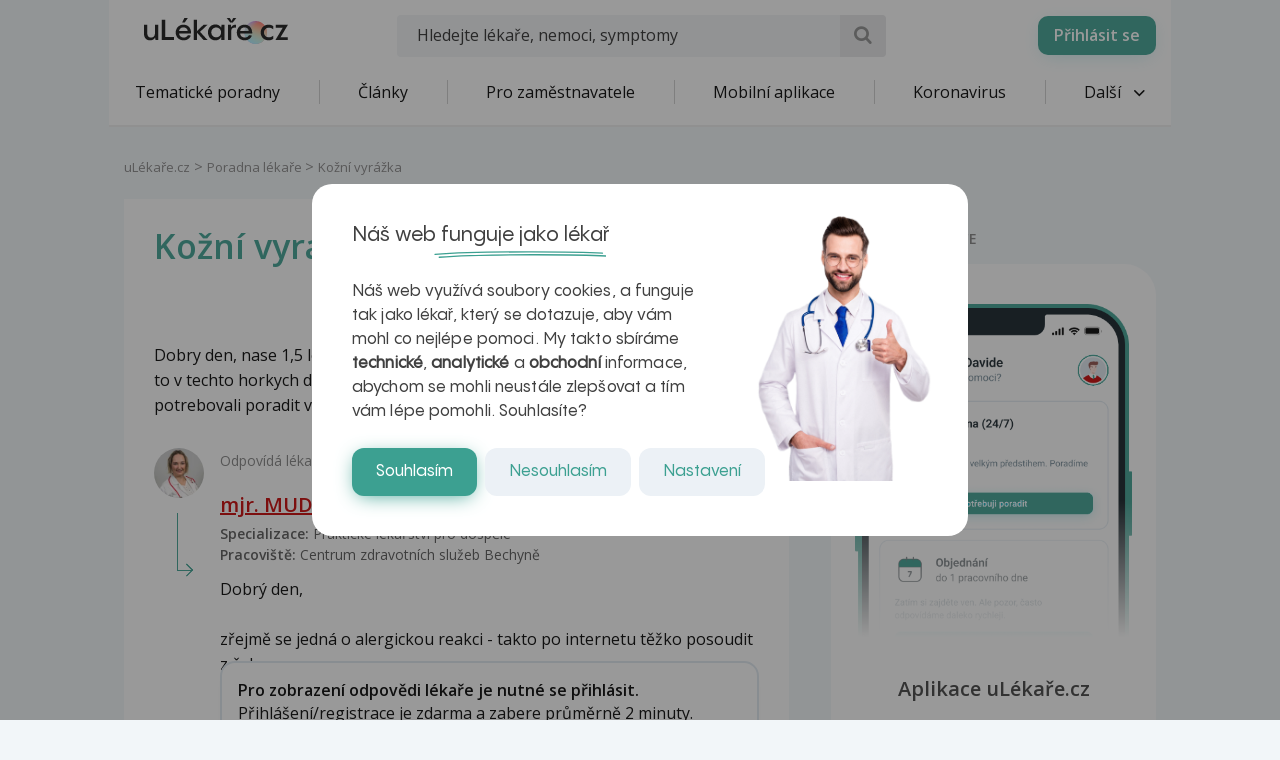

--- FILE ---
content_type: text/html; charset=utf-8
request_url: https://www.google.com/recaptcha/api2/aframe
body_size: 182
content:
<!DOCTYPE HTML><html><head><meta http-equiv="content-type" content="text/html; charset=UTF-8"></head><body><script nonce="aBkTplaIieGEOgForR-ZZw">/** Anti-fraud and anti-abuse applications only. See google.com/recaptcha */ try{var clients={'sodar':'https://pagead2.googlesyndication.com/pagead/sodar?'};window.addEventListener("message",function(a){try{if(a.source===window.parent){var b=JSON.parse(a.data);var c=clients[b['id']];if(c){var d=document.createElement('img');d.src=c+b['params']+'&rc='+(localStorage.getItem("rc::a")?sessionStorage.getItem("rc::b"):"");window.document.body.appendChild(d);sessionStorage.setItem("rc::e",parseInt(sessionStorage.getItem("rc::e")||0)+1);localStorage.setItem("rc::h",'1769118156140');}}}catch(b){}});window.parent.postMessage("_grecaptcha_ready", "*");}catch(b){}</script></body></html>

--- FILE ---
content_type: image/svg+xml
request_url: https://www.ulekare.cz/bundles/ulekare/img/ico-shield.svg
body_size: 2933
content:
<svg width="36" height="36" viewBox="0 0 36 36" fill="none" xmlns="http://www.w3.org/2000/svg">
	<path fill-rule="evenodd" clip-rule="evenodd" d="M17.9801 29.0529C9.76477 25.4229 8.46674 16.6082 8.21774 9.14753C12.6633 9.40253 15.5617 8.79188 17.9979 7.01367L18.0157 7.02416C20.4518 8.79435 23.3503 9.402 27.778 9.14753C27.529 16.6156 26.2309 25.4405 17.9979 29.0634L17.9801 29.0529Z" fill="#3CA091"/>
	<path fill-rule="evenodd" clip-rule="evenodd" d="M14.4265 18.3848C13.4423 17.4006 13.4434 15.8012 14.4248 14.8198C15.4063 13.8383 17.0057 13.8372 17.9899 14.8214L17.9974 14.814C18.982 13.8357 20.5802 13.8333 21.5625 14.8157C22.5467 15.7999 22.5455 17.3992 21.5565 18.3881L17.9932 21.9515L14.4265 18.3848Z" fill="#E4F3F5"/>
	<path fill-rule="evenodd" clip-rule="evenodd" d="M17.684 33.6428L17.714 33.6578C17.8942 33.7359 18.0894 33.7359 18.2696 33.6578C29.1386 28.8733 31.4205 17.6184 31.9159 7.5916C31.946 6.9926 31.7207 6.40861 31.3004 5.97775C30.8801 5.54839 30.3095 5.3127 29.7091 5.3247C24.74 5.4418 21.3321 4.61762 18.4196 2.50536L18.4046 2.49035C18.1494 2.31621 17.8342 2.3162 17.594 2.49184C14.6666 4.61311 11.2587 5.4418 6.27453 5.3247C5.67404 5.3127 5.10356 5.54839 4.68321 5.97775C4.26286 6.40861 4.03767 6.9926 4.06769 7.5916C4.56311 17.6079 6.84501 28.8493 17.684 33.6428ZM17.9993 3.8895C21.0318 5.96423 24.6048 6.82146 29.7391 6.70136C29.9492 6.69685 30.1595 6.78242 30.3246 6.93855C30.4747 7.09318 30.5498 7.30635 30.5348 7.52253C30.0694 16.9759 28.0877 27.6528 17.9993 32.2737C7.89585 27.6528 5.91423 16.9744 5.44885 7.52253C5.43383 7.30635 5.52391 7.09318 5.67404 6.93855C5.82416 6.78242 6.03434 6.69685 6.24451 6.70136C11.3788 6.82146 14.9518 5.96423 17.9993 3.8895ZM17.684 29.681L17.714 29.693C17.8942 29.7711 18.0894 29.7711 18.2696 29.693C26.7666 25.9519 28.2078 16.8828 28.463 9.16937C28.463 8.97722 28.388 8.78958 28.2529 8.6545C28.1177 8.51935 27.9226 8.44878 27.7274 8.46078C23.5089 8.7025 20.7316 8.15455 18.4046 6.46716V6.45664C18.1494 6.28099 17.8342 6.28099 17.594 6.45664C15.252 8.15305 12.4897 8.7025 8.25615 8.46078C8.061 8.44878 7.86585 8.51935 7.73078 8.6545C7.59563 8.78958 7.52055 8.97722 7.52055 9.16937C7.77578 16.8738 9.21698 25.9324 17.684 29.681ZM17.9993 7.85133C20.3263 9.4021 23.0585 10.0146 27.0518 9.86898C26.7666 16.8438 25.4455 24.8515 17.9993 28.3074C10.5531 24.8515 9.23198 16.8438 8.93175 9.86898C12.9251 10.0146 15.6724 9.4021 17.9993 7.85133ZM13.946 18.872C13.9309 18.89 13.946 18.9125 14.006 18.9365L17.5039 22.439C17.7741 22.7077 18.2095 22.7077 18.4797 22.439L22.0527 18.872C23.2988 17.6184 23.2988 15.5843 22.0527 14.3322C20.9417 13.2303 19.2454 13.0982 17.9993 13.9329C16.7533 13.0982 15.0419 13.2303 13.946 14.3322C12.6849 15.5843 12.6849 17.6184 13.946 18.872ZM21.0769 17.8991L17.9993 20.9783L14.9067 17.8991C14.2011 17.183 14.2011 16.0212 14.9067 15.3051C15.6273 14.589 16.7833 14.589 17.5039 15.3051C17.7741 15.5738 18.2095 15.5738 18.4797 15.3051V15.3005C19.2003 14.5889 20.3563 14.5905 21.0769 15.3051C21.7825 16.0212 21.7825 17.183 21.0769 17.8991Z" fill="#00272C"/>
</svg>


--- FILE ---
content_type: image/svg+xml
request_url: https://www.ulekare.cz/bundles/ulekare/img/calendar/22.svg
body_size: 3255
content:
<svg width="2398" height="2398" viewBox="0 0 2398 2398" fill="none" xmlns="http://www.w3.org/2000/svg">
	<g clip-path="url(#clip0_14_402)">
		<path fill-rule="evenodd" clip-rule="evenodd" d="M2079.85 672.395C2079.85 627.606 2071.02 583.256 2053.88 541.878C2036.74 500.499 2011.61 462.904 1979.94 431.238C1948.26 399.572 1910.66 374.456 1869.28 357.326C1827.89 340.195 1783.54 331.384 1738.75 331.397H672.959C628.17 331.384 583.82 340.195 542.437 357.326C501.053 374.456 463.449 399.572 431.774 431.238C400.098 462.904 374.972 500.499 357.829 541.878C340.686 583.256 331.864 627.606 331.864 672.395V921.892H2079.85V672.395Z" fill="#3CA091"/>
		<path fill-rule="evenodd" clip-rule="evenodd" d="M1413.37 285.52H985.372V179.321C985.372 167.254 980.577 155.679 972.044 147.146C963.511 138.613 951.94 133.822 939.872 133.822C927.805 133.822 916.234 138.613 907.701 147.146C899.168 155.679 894.373 167.254 894.373 179.321V285.52H712.374C477.376 285.52 286.378 476.416 286.378 711.914V1686.41C286.378 1921.9 477.376 2112.8 712.374 2112.8H1687.37C1922.36 2112.8 2113.36 1921.9 2113.36 1686.41V711.914C2113.36 476.416 1922.36 285.52 1687.37 285.52H1505.37V179.321C1505.37 154.022 1484.37 133.521 1459.37 133.521C1434.37 133.521 1413.37 154.022 1413.37 179.321V285.52ZM2021.36 967.713V1686.41C2021.36 1871.2 1871.36 2021.11 1687.37 2021.11H712.374C527.376 2021.11 377.377 1871.2 377.377 1686.41V967.713H2021.36ZM842.373 1669.51C842.373 1697.41 863.373 1715.71 896.373 1715.71H1123.37C1154.37 1715.71 1173.37 1699.41 1173.37 1672.51C1173.37 1645.21 1154.37 1628.61 1123.37 1628.61H985.372V1623.91L1080.37 1528.11C1135.37 1473.61 1158.37 1432.31 1158.37 1385.51C1158.37 1309.31 1091.37 1253.41 999.372 1253.41C909.373 1253.41 839.373 1311.31 839.373 1373.11C839.373 1398.41 857.373 1416.41 883.373 1416.41C903.373 1416.41 915.373 1407.71 930.372 1385.11C945.372 1355.51 965.372 1341.21 993.372 1341.21C1028.37 1341.21 1052.37 1363.21 1052.37 1395.81C1052.37 1421.01 1037.37 1445.01 1001.37 1481.21L886.373 1599.61C853.373 1632.21 842.373 1649.51 842.373 1669.51ZM1229.37 1669.51C1229.37 1697.41 1250.37 1715.71 1282.37 1715.71H1510.37C1541.37 1715.71 1560.37 1699.41 1560.37 1672.51C1560.37 1645.21 1541.37 1628.61 1510.37 1628.61H1371.37V1623.91L1466.37 1528.11C1522.37 1473.61 1544.37 1432.31 1544.37 1385.51C1544.37 1309.31 1477.37 1253.41 1386.37 1253.41C1295.37 1253.41 1225.37 1311.31 1225.37 1373.11C1225.37 1398.41 1244.37 1416.41 1270.37 1416.41C1289.37 1416.41 1302.37 1407.71 1316.37 1385.11C1331.37 1355.51 1352.37 1341.21 1380.37 1341.21C1415.37 1341.21 1438.37 1363.21 1438.37 1395.81C1438.37 1421.01 1423.37 1445.01 1388.37 1481.21L1273.37 1599.61C1240.37 1632.21 1229.37 1649.51 1229.37 1669.51ZM1505.37 377.12V483.319C1505.37 508.619 1484.37 529.119 1459.37 529.119C1434.37 529.119 1413.37 508.619 1413.37 483.319V377.12H985.372V483.319C985.372 495.386 980.577 506.958 972.044 515.49C963.511 524.023 951.94 528.818 939.872 528.818C927.805 528.818 916.234 524.023 907.701 515.49C899.168 506.958 894.373 495.386 894.373 483.319V377.12H712.374C623.562 377.12 538.382 412.386 475.564 475.167C412.745 537.947 377.43 623.102 377.377 711.914V876.015H2021.36V711.914C2021.36 527.016 1871.36 377.12 1687.37 377.12H1505.37Z" fill="#00272C"/>
	</g>
	<defs>
		<clipPath id="clip0_14_402">
			<rect width="2398" height="2398" fill="white"/>
		</clipPath>
	</defs>
</svg>
